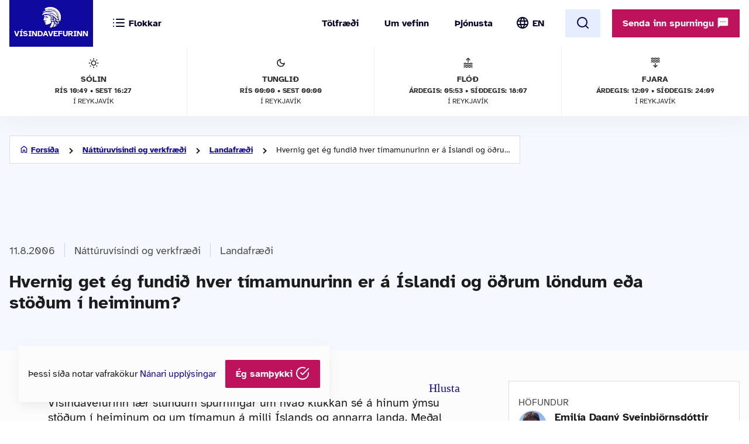

--- FILE ---
content_type: text/html; charset=UTF-8
request_url: https://www.visindavefur.is/svar.php?id=6120
body_size: 42035
content:

<!DOCTYPE html>
<!--[if lt IE 7]> <html class="no-js lt-ie9 lt-ie8 lt-ie7" lang="is" xmlns="http://www.w3.org/1999/xhtml" xmlns:og="http://ogp.me/ns#" xmlns:fb="https://www.facebook.com/2008/fbml" xml:lang="is" lang="is">
<![endif]-->
<!--[if IE 7]> <html class="no-js lt-ie9 lt-ie8" lang="is" xmlns="http://www.w3.org/1999/xhtml" xmlns:og="http://ogp.me/ns#" xmlns:fb="https://www.facebook.com/2008/fbml" xml:lang="is" lang="is">
<![endif]-->
<!--[if IE 8]> <html class="no-js lt-ie9" lang="is" xmlns="http://www.w3.org/1999/xhtml" xmlns:og="http://ogp.me/ns#" xmlns:fb="https://www.facebook.com/2008/fbml" xml:lang="is" lang="is"> <![endif]-->
<!--[if gt IE 8]><!-->
<html class="no-js lang-is" xmlns="http://www.w3.org/1999/xhtml" xmlns:og="http://ogp.me/ns#" xmlns:fb="https://www.facebook.com/2008/fbml" xml:lang="is" lang="is">
<!--<![endif]-->
	<head>
		<title>Vísindavefurinn: Hvernig get ég fundið hver tímamunurinn er á Íslandi og öðrum löndum eða stöðum í heiminum?</title>
		
		<meta charset="utf-8">
		<meta name="viewport" content="width=device-width,initial-scale=1.0,user-scalable=yes,minimum-scalable=1.0" />

		<meta name="google-site-verification" content="UeM_PYJ3NMU1SICgJbjpZdSnqgd7GyGP5YNeM7CYey0" />
		<meta name="google-site-verification" content="W8zhu2vlmP8cDcSp9nCc3F-GKMvtWGBQqOb4cZ-DFhU" />

		                                          									<meta property="og:image" content="https://www.visindavefur.is/myndir/visindavefur_logo_stort_200514.jpg"/>
					<meta property="og:image" content="https://www.visindavefur.is/myndir/timabelti_evropa_210219.JPG"/>
					<meta property="og:image" content="https://www.visindavefur.is/myndir/timabelti_evropa_210219.JPG"/>
				                        				 
                <meta property="fb:admins" content="723301661"/>
		                        				 
                <meta property="og:type" content="article"/>
		                        				 
                <meta property="og:url" content="http://www.visindavefur.is/svar.php?id=6120"/>
		                        				 
                <meta property="og:title" content="Hvernig get ég fundið hver tímamunurinn er á Íslandi og öðrum löndum eða stöðum í heiminum?"/>
		                        				 
                <meta property="og:description" content="Vísindavefurinn fær stundum spurningar um hvað klukkan sé á hinum ýmsu stöðum í heiminum og um tímamun á milli Íslands og annarra landa. Meðal þeirra spurninga sem okkur hafa borist eru:Hvað er klukkan í Danmörku þegar hún er 12 á hádegi á Íslandi?  Hver er tímamunurinn á milli Noregs og Íslands?  H..."/>
		                        				 
                <meta property="og:site_name" content="Vísindavefurinn"/>
		         

		<link rel="stylesheet" href="/design/vv_styles.css?748e8eaf222ddd121278b8de38c535185a1fe729">

		<link rel="alternate" type="application/rss+xml" title="RSS fyrir Vísindavefinn" href="/visindavefur.rss" />

		<link rel="search" type="application/opensearchdescription+xml" href="/libs/opensearch/vv_opensearch.xml?ad167904565014f9f5c11520774f4f8e9e6449e7" title="Leit á Vísindavefnum" />

		<!--[if (lt IE 9) & (!IEMobile)]>
			<script src="/libs/js/selectivizr-min.js?3945292ff776a4f8c611df09f49a051b56c0102f"></script>
		<![endif]-->
		<!--[if lt IE 9]>
			<script src="/libs/js/html5.js?f232b9610b4fd1c3c097616ecf3a1bb6d1d089a9"></script>
		<![endif]-->

		
<!-- Piwik -->
<script type="text/javascript">
  var _paq = _paq || [];
  _paq.push(['trackPageView']);
  _paq.push(['enableLinkTracking']);
  (function() {
    var u="//vefgreinir.hi.is/";
    _paq.push(['setTrackerUrl', u+'piwik.php']);
    _paq.push(['setSiteId', 122]);
    var d=document, g=d.createElement('script'), s=d.getElementsByTagName('script')[0];
    g.type='text/javascript'; g.async=true; g.defer=true; g.src=u+'piwik.js'; s.parentNode.insertBefore(g,s);
  })();
</script>
<noscript><p><img src="//vefgreinir.hi.is/piwik.php?idsite=122" style="border:0;" alt="" /></p></noscript>
<!-- End Piwik Code -->


	</head>
	<body class="b-article">
		
		<header class="header">

            <div class="header-container">

				<div class="header-logo"><a href="/"><img src="/design/i_vv/logo.svg?2024" alt="Vísindavefurinn"><span>Vísindavefurinn</span></a></div>

                <div class="header-mobile">

                    <nav class="mobile-nav" role="navigation">

                        <ul>
			    <li class="categories"><a href="/vegna_thess.php?id="><svg xmlns="http://www.w3.org/2000/svg" width="24" height="24" viewBox="0 0 24 24" fill="none" stroke="currentColor" stroke-width="2" stroke-linecap="round" stroke-linejoin="round" class="feather feather-list"><line x1="8" y1="6" x2="21" y2="6"></line><line x1="8" y1="12" x2="21" y2="12"></line><line x1="8" y1="18" x2="21" y2="18"></line><line x1="3" y1="6" x2="3.01" y2="6"></line><line x1="3" y1="12" x2="3.01" y2="12"></line><line x1="3" y1="18" x2="3.01" y2="18"></line></svg><svg xmlns="http://www.w3.org/2000/svg" width="24" height="24" viewBox="0 0 24 24" fill="none" stroke="currentColor" stroke-width="2" stroke-linecap="round" stroke-linejoin="round" class="feather feather-x"><line x1="18" y1="6" x2="6" y2="18"></line><line x1="6" y1="6" x2="18" y2="18"></line></svg> <span>Flokkar</span></a></li>
                            <li class="burger"><a href="/">
				<span>Valmynd</span> <svg xmlns="http://www.w3.org/2000/svg" width="24" height="24" viewBox="0 0 24 24" fill="none" stroke="currentColor" stroke-width="2" stroke-linecap="round" stroke-linejoin="round" class="feather feather-menu"><line x1="3" y1="12" x2="21" y2="12"></line><line x1="3" y1="6" x2="21" y2="6"></line><line x1="3" y1="18" x2="21" y2="18"></line></svg><svg xmlns="http://www.w3.org/2000/svg" width="24" height="24" viewBox="0 0 24 24" fill="none" stroke="currentColor" stroke-width="2" stroke-linecap="round" stroke-linejoin="round" class="feather feather-x"><line x1="18" y1="6" x2="6" y2="18"></line><line x1="6" y1="6" x2="18" y2="18"></line></svg></a></li>
                            <li class="lang">
                                <img src="/design/i_vv/lang.svg?2024" alt="English">
                                <a href="http://www.why.is/">EN</a>
                            </li>
                        </ul>

                     </nav>

                </div>

				<nav class="category-nav" role="navigation">
			<ul>

				<li class="cat-all">
					<a href="/vegna_thess.php?id=">
					<img src="/design/i_vv/icon-category.svg" alt="">
					<span>Allir flokkar</span>
					<img class="arrow-icon" src="/design/i_vv/arrow_right.svg">
					</a>
				</li>
							<li class="cat-teal">
					<a href="/vegna_thess.php?id=3">

					
																
											 <img src="/design/i_vv/icon-diversity.svg" alt="">
					
					<span style="color:#719500">
						Félagsvísindi
					</span>
					<img class="arrow-icon" src="/design/i_vv/arrow_right.svg">
					</a>
				</li>
							<li class="cat-teal">
					<a href="/vegna_thess.php?id=11">

					
																
											 <img src="/design/i_vv/icon-spa.svg" alt="">
					
					<span style="color:#0098AA">
						Heilbrigðisvísindi
					</span>
					<img class="arrow-icon" src="/design/i_vv/arrow_right.svg">
					</a>
				</li>
							<li class="cat-teal">
					<a href="/vegna_thess.php?id=2">

					
																
											 <img src="/design/i_vv/icon-neurology.svg" alt="">
					
					<span style="color:#c0a14b">
						Hugvísindi
					</span>
					<img class="arrow-icon" src="/design/i_vv/arrow_right.svg">
					</a>
				</li>
							<li class="cat-teal">
					<a href="/vegna_thess.php?id=152">

					
																
											 <img src="/design/i_vv/icon-school.svg" alt="">
					
					<span style="color:#AC1A2F">
						Menntavísindi
					</span>
					<img class="arrow-icon" src="/design/i_vv/arrow_right.svg">
					</a>
				</li>
							<li class="cat-teal">
					<a href="/vegna_thess.php?id=1">

					
																
											 <img src="/design/i_vv/icon-genetics.svg" alt="">
					
					<span style="color:#EB7125">
						Náttúruvísindi og verkfræði
					</span>
					<img class="arrow-icon" src="/design/i_vv/arrow_right.svg">
					</a>
				</li>
							<li class="cat-teal">
					<a href="/vegna_thess.php?id=43">

					
																
											 <img src="/design/i_vv/icon-neurology.svg" alt="">
					
					<span style="color:#00457C">
						Vísindavefur
					</span>
					<img class="arrow-icon" src="/design/i_vv/arrow_right.svg">
					</a>
				</li>
							<li class="cat-teal">
					<a href="/vegna_thess.php?id=202">

					
																
											 <img src="/design/i_vv/icon-account-balance.svg" alt="">
					
					<span style="color:#00457C">
						Þverfræðilegt efni
					</span>
					<img class="arrow-icon" src="/design/i_vv/arrow_right.svg">
					</a>
				</li>
						</ul>
		</nav>
 

                <div class="header-desktop">

                    <nav class="desktop-nav" role="navigation">

                        <ul>
                            <li><a href="/svar.php?id=73555">Tölfræði</a></li>
                            <li><a href="/svar.php?id=70789">Um vefinn</a></li>
                            <li><a href="/svar.php?id=70790">Þjónusta</a></li>
                            <li class="search">
				<form class="searchbar" action="/search/" method="GET">
				<input type="search" name="q" class="d-search" placeholder="Sláðu inn leitarorð og ýttu á „enter“" />

                                <svg xmlns="http://www.w3.org/2000/svg" width="24" height="24" viewBox="0 0 24 24" fill="none">
                                    <mask id="mask0_853_7542" style="mask-type:alpha" maskUnits="userSpaceOnUse" x="0" y="0" width="24" height="24">
                                    <rect width="24" height="24" fill="#D9D9D9"/>
                                    </mask>
                                    <g mask="url(#mask0_853_7542)">
                                    <path d="M19.6 21L13.3 14.7C12.8 15.1 12.225 15.4167 11.575 15.65C10.925 15.8833 10.2333 16 9.5 16C7.68333 16 6.146 15.371 4.888 14.113C3.62933 12.8543 3 11.3167 3 9.5C3 7.68333 3.62933 6.14567 4.888 4.887C6.146 3.629 7.68333 3 9.5 3C11.3167 3 12.8543 3.629 14.113 4.887C15.371 6.14567 16 7.68333 16 9.5C16 10.2333 15.8833 10.925 15.65 11.575C15.4167 12.225 15.1 12.8 14.7 13.3L21 19.6L19.6 21ZM9.5 14C10.75 14 11.8127 13.5627 12.688 12.688C13.5627 11.8127 14 10.75 14 9.5C14 8.25 13.5627 7.18733 12.688 6.312C11.8127 5.43733 10.75 5 9.5 5C8.25 5 7.18733 5.43733 6.312 6.312C5.43733 7.18733 5 8.25 5 9.5C5 10.75 5.43733 11.8127 6.312 12.688C7.18733 13.5627 8.25 14 9.5 14Z" fill="#4E4E4E"/>
                                    </g>
                                </svg>
				</form>
			     </li>
				<li class="lang"><img src="/design/i_vv/lang.svg?2024" alt="English"><a href="http://www.why.is/">EN</a></li>

                        </ul>

                        <a href="/search/" class="search-button btn btn-light"><svg xmlns="http://www.w3.org/2000/svg" width="24" height="24" viewBox="0 0 24 24" fill="none" stroke="currentColor" stroke-width="2" stroke-linecap="round" stroke-linejoin="round" class="feather feather-search"><circle cx="11" cy="11" r="8"></circle><line x1="21" y1="21" x2="16.65" y2="16.65"></line></svg></a>
                        
                        <div class="header-question">
				  <a href="/hvers_vegna.php?id=" onclick="javascript:$('a.send-question').click(); return false;" class="btn send">Senda inn spurningu <img src="/design/i_vv/message.svg" alt="message icon"></a> 
					
			   </div>

			</nav>
				
					<div class="header-data">
												<div class="data-item">
	
							<img src="/design/i_vv/icon-sun.svg" alt="Sólin">
	
							Sólin
							<strong>Rís 10:49 • sest 16:27</strong>
							<span>í Reykjavík</span>
	
						</div>
						
						<div class="data-item">
	
							<img src="/design/i_vv/icon-moon.svg" alt="Tunglið">
	
							Tunglið
							<strong>Rís 00:00 • Sest 00:00</strong>
							<span>í Reykjavík</span>
	
						</div>
						
						<div class="data-item">
	
							<img src="/design/i_vv/icon-flood.svg" alt="Flóð">
	
							Flóð
							<strong>Árdegis: 05:53 • Síðdegis: 18:07</strong>
							<span>í Reykjavík</span>
	
						</div>
						
						<div class="data-item">
	
							<img src="/design/i_vv/icon-tide.svg" alt="Fjaran">
	
							Fjara
							<strong>Árdegis: 12:09 • Síðdegis: 24:09</strong>
							<span>í Reykjavík</span>
	
						</div>
											</div>


                </div>

    
            </div>
		
					<div class="header-data">
												<div class="data-item">
	
							<img src="/design/i_vv/icon-sun.svg" alt="Sólin">
	
							Sólin
							<strong>Rís 10:49 • sest 16:27</strong>
							<span>í Reykjavík</span>
	
						</div>
						
						<div class="data-item">
	
							<img src="/design/i_vv/icon-moon.svg" alt="Tunglið">
	
							Tunglið
							<strong>Rís 00:00 • Sest 00:00</strong>
							<span>í Reykjavík</span>
	
						</div>
						
						<div class="data-item">
	
							<img src="/design/i_vv/icon-flood.svg" alt="Flóð">
	
							Flóð
							<strong>Árdegis: 05:53 • Síðdegis: 18:07</strong>
							<span>í Reykjavík</span>
	
						</div>
						
						<div class="data-item">
	
							<img src="/design/i_vv/icon-tide.svg" alt="Fjaran">
	
							Fjara
							<strong>Árdegis: 12:09 • Síðdegis: 24:09</strong>
							<span>í Reykjavík</span>
	
						</div>
											</div>



		</header>



					
<div class="poppin md-send">

<a class="instructions" href="#">Leiðbeiningar<svg xmlns="http://www.w3.org/2000/svg" width="24" height="24" viewBox="0 0 24 24" fill="none" stroke="currentColor" stroke-width="2" stroke-linecap="round" stroke-linejoin="round" class="feather feather-help-circle"><circle cx="12" cy="12" r="10"></circle><path d="M9.09 9a3 3 0 0 1 5.83 1c0 2-3 3-3 3"></path><line x1="12" y1="17" x2="12.01" y2="17"></line></svg></a><a class="instructions-close" href="#">Til baka <svg xmlns="http://www.w3.org/2000/svg" width="24" height="24" viewBox="0 0 24 24" fill="none" stroke="currentColor" stroke-width="2" stroke-linecap="round" stroke-linejoin="round" class="feather feather-arrow-left"><line x1="19" y1="12" x2="5" y2="12"></line><polyline points="12 19 5 12 12 5"></polyline></svg></a>

	<h2>Sendu inn spurningu </h2>
	
	<div class="instructions-more">

		<p class="first">Hér getur þú sent okkur nýjar spurningar um vísindaleg efni.</p>
		<p>Hafðu spurninguna stutta og hnitmiðaða og sendu aðeins eina í einu. Einlægar og vandaðar spurningar
		um mikilvæg efni eru líklegastar til að kalla fram vönduð og greið svör. Ekki er víst að tími vinnist til að
		svara öllum spurningum.</p>
		<p>Persónulegar upplýsingar um spyrjendur eru eingöngu notaðar í starfsemi vefsins, til dæmis til að
		svör verði við hæfi spyrjenda. Spurningum er ekki sinnt ef spyrjandi villir á sér heimildir eða segir ekki
		nægileg deili á sér.</p>
		<p>Spurningum sem eru ekki á verksviði vefsins er eytt.</p>
		<p>Að öðru leyti er hægt að spyrja Vísindavefinn um allt milli himins og jarðar!</p>
		<div class="content-left-sep"></div>

	</div>

	<form action="/hvers_vegna.php?id=" method="POST" name="question_send">

		<div class="md-fields">

			<input type="hidden" name="step" value="4">

			<div class="md-input">
				<label for="s-fname">Nafn</label>
				<input type="text" name="f_name" class="send-input" id="s-fname" required="required" value="">
				<input type="hidden" name="l_name" class="send-input" id="s-sname" value="">
			</div>

			<div class="md-input">
				<label for="s-email">Netfang</label>
				<input type="email" name="email" class="send-input" id="s-email" required="required" value="">
			</div>

			<div class="md-input">
				<label for="s-byear">Fæðingarár</label>
				<input type="number" name="birthyear" class="send-input" id="s-byear" maxlength="4" required="required" value="">
			</div>

			<div class="md-input">
	<label for="s-math">Ruslpóstvörn</label>

	<input type="hidden" name="vv_math_problem_hash_id" class="vv_math_problem_hash_id" id="vv_math_problem_hash_id" value="">
	<input type="text" name="vv_math_problem_answer" id="vv_math_problem_answer" class="send-input" valuesize="2" maxlength="2" required="required" style="width: 30%;">
	<span class="s-math-container">
			=
		<span class="math_problem_num1_txt"></span>
		<img class="math_problem_math_icon" src="" />
		<span class="math_problem_num2_txt"></span>
	</span>
</div>


			
			<div class="md-input">
				<label for="s-question">Spurning</label>
				<textarea type="text" name="question" class="send-input i-question" id="s-question" rows="6" required="required"></textarea>
			</div>


		</div>

		<div class="md-actions">
			<button type="button" value="" class="btn btn-white"><i data-feather="x"></i> Hætta við</button>
			<button type="submit" value="Senda" class="btn send-button"><i data-feather="check"></i> Senda</button>
			
		</div>

	</form>

</div>




	


		
		<section class="layout">
			<div class="main-content">
									<div class="backdrop-blue">
						<!-- answer begins -->
						<div class="article-header layout-item">
							<div class="breadcrumbs-button">
	<img class="br-arrow" src="/design/i_vv/icon-arrow-left.svg">
	<img class="br-home" src="/design/i_vv/icon-home.svg">
						<a  class="br-back"  href="/">Forsíða</a>
				
					<a  href="/vegna_thess.php?id=1">Náttúruvísindi og verkfræði</a>
				
					<a  href="/vegna_thess.php?id=61">Landafræði</a>
				
					<span>Hvernig get ég fundið hver tímamunurinn er á Íslandi og öðrum löndum eða stöðum í heiminum?</span>
				
	</div>

							<div class="headline-elements">
									<div class="breadcrumbs">
		<div class="b-left">
			<p class="top">Flokkun:</p>
		</div>

				
		<div class="b-right">
								<span class="b-date">11.8.2006</span>
						
			
			<div class="b-cat">

				<a href="/vegna_thess.php?id=1">Náttúruvísindi og verkfræði</a>
														<a href="/vegna_thess.php?id=61">Landafræði</a> 
				
			</div>

		

				</div>
	</div>





																<h1>Hvernig get ég fundið hver tímamunurinn er á Íslandi og öðrum löndum eða stöðum í heiminum?</h1>

								<p class="authors">
									

Emilía Dagný Sveinbjörnsdóttir
								</p>
															</div>

							<!-- ads begin -->



<!-- ads end -->

						</div>
					</div>

				
					
					<div class="article-wrapper layout-item">

						<section class="content-left">

							<article class="default-article">
	
								<section class="article-text" id="vv-article-text-area">

					
														<div id="readspeaker_button1" class="rs_skip rsbtn rs_preserve" style="text-align: right; display:block;">
										<a rel="nofollow" class="rsbtn_play" accesskey="L" title="Hlustaðu á þessa síðu lesna af ReadSpeaker webReader" href="//app-eu.readspeaker.com/cgi-bin/rsent?customerid=10303&lang=is_is&voice=is_dora&readid=vv-article-text-area&url=https%3A%2F%2Fwww.visindavefur.is%2Fsvar.php%3Fid%3D6120">
											<span class="rsbtn_left rsimg rspart"><span class="rsbtn_text"><span>Hlusta</span></span></span>
											<span class="rsbtn_right rsimg rsplay rspart"></span>
										</a>
									</div>



									Vísindavefurinn fær stundum spurningar um hvað klukkan sé á hinum ýmsu stöðum í heiminum og um tímamun á milli Íslands og annarra landa. Meðal þeirra spurninga sem okkur hafa borist eru:<ul><li>Hvað er klukkan í Danmörku þegar hún er 12 á hádegi á Íslandi?</il>
<li>Hver er tímamunurinn á milli Noregs og Íslands?</li>
<li>Hvaða tímamunur er á Tékklandi og Íslandi?</li>
<li>Hvað er tímamunurinn á Íslandi og Kanaríeyjum?</li>
<li>Hvað er klukkan núna í Afríku?</li>
<li>Hvaða tímasvæði er CEST?</li>
</ul><p class="br"></p>
Aðrir spyrjendur eru: Valgerður Hannesdóttir, Hallbera Gunnarsdóttir, Hafsteinn Eyjólfsson, Ásdís Halldóra og Unnar Freyr Erlendsson.<p class="br"></p>
<hr><p class="br"></p>
Með hjálp internetsins er mjög auðvelt og fljótlegt að sjá hvað klukkan er á hinum ýmsu stöðum í heiminum með því einfaldlega að slá beint inn í vafrann „time X“ þar sem X stendur fyrir heitið á þeim stað sem um ræðir. Þá birtist listi yfir hinar ýmsu síður gefa upplýsingar um tíma. Einnig er hægt að fara beint inn á slíkar síður, til dæmis <a href="http://timeanddate.com/" target="_blank">Time and date.com</a>, <a href="http://www.worldtimeserver.com/time_converter.aspx" target="_blank">WorldTimeServer.com</a> og  <a href="http://www.timezoneconverter.com/" target="_blank">Time Zone Converter</a>. <p class="br"></p>
<p class="br"></p>
Ef síðastnefndi vefurinn er tekinn sem dæmi þá má þar meðal annars sjá hvað klukkan er í ýmsum löndum nákvæmlega á þessari stundu, hvað klukkan er á einum stað þegar hún er eitthvað ákveðið á öðrum stað (finna tímamismuninn) og hvert frávikið er frá alþjóðlegum staðaltíma. Þar er einnig að finna útskýringar á skammstöfunum sem gjarnan eru notaðar þegar tími er gefinn upp.<p class="br"></p>
<p class="br"></p>
Á þessari ágætu síðu er til dæmis hægt að sjá að í ágúst (þegar þetta er skrifað) er klukkan 14 eða tvö eftir hádegi í Danmörku þegar hún er 12 á hádegi á Íslandi. Hins vegar er tímamunurinn á milli Íslands og Danmerkur aðeins 1 klukkustund yfir veturinn þar sem Danir, líkt og svo margar aðrar þjóðir, eru með sérstakan sumartíma.  Því er klukkan hjá þeim aðeins 13 eða eitt eftir hádegi yfir veturinn þegar hún er 12 á hádegi hjá okkur. <p class="br"></p>
<p class="br"></p>
Noregur og Tékkland eru bæði í sama tímabelti og Danmörk og tímamunurinn á milli þessara landa og Íslands því sá sami, ein klukkustund yfir veturinn en tvær yfir sumarið. <p class="br"></p>
<p class="br"></p>
<div class="article-img img_text_center img_text_noborder"><div class="img-plus"></div><a href="/../myndir/timabelti_evropa_stor_210219.jpg" class="fancybox img_large" rel="group"><img src="/../myndir/timabelti_evropa_210219.JPG" align="top" border="0" alt="Tímabeltum Evrópu skipt upp með litum. Ljósari svæði þýða að sami tími er allt árið um kring, dekkri svæði notast við sumartíma." title="Tímabeltum Evrópu skipt upp með litum. Ljósari svæði þýða að sami tími er allt árið um kring, dekkri svæði notast við sumartíma." class="a-img"></a><div class="img-caption center"><p>Tímabeltum Evrópu skipt upp með litum. Ljósari svæði þýða að sami tími er allt árið um kring, dekkri svæði notast við sumartíma.</p></div></div><p class="br"></p>
<p class="br"></p>
Þeir sem skoða upplýsingar um þessi lönd hafa sjálfsagt rekið augun í að undir ’Time Zone‘ kemur skammstöfunin <em>UTC</em> +2 hours og síðan <em>CEST</em>. Fyrri skammstöfunin stendur fyrir <em>Universal Time Coordinated</em> (oft er líka talað um <em>Coordinated Universal Time</em> en skammstöfunin er sú sama) eða <em>alþjóðlegan staðaltíma</em>. Þess má geta að alþjóðlegur staðaltími er hinn sami og <em>Greenwich-tími</em> sem skammstafaður er <em>GMT</em>. CEST stendur hins vegar fyrir <em>Central European Summer Time</em> eða sumartíma í Mið-Evrópu. ’UTC +2 hours‘ gefur því til kynna að sumartími í Mið-Evrópu (CEST) er tveimur tímum á undan alþjóðlegum staðaltíma. <p class="br"></p>
<p class="br"></p>
Hér var líka spurt um tímamuninn á milli Íslands og Kanaríeyja. Yfir vetrartímann gildir alþjóðlegur staðaltími á Kanaríeyjum rétt eins og á Íslandi og klukkan því það sama á báðum stöðum. Á vorin er hins vegar skipt yfir í sumartíma á Kanaríeyjum og er klukkan þar þá einni klukkustund á undan okkar.<p class="br"></p>
<p class="br"></p>
Einnig var spurt um hvað klukkan sé í Afríku núna. Í stuttu máli er hún allt frá klukkustund á eftir okkar tíma (á Grænhöfðaeyjum) til fjögurra klukkustunda á undan okkur (Máritíus, Réunion og Seychelles-eyjar). Með því að smella <a href="http://www.travel.com.hk/region/timezone.htm" target="_blank">hér</a> má skoða eitt af mörgum kortum á netinu sem sýna tímabeltin fyrir allan heiminn, lönd Afríku þar með talin. Þar er auðvelt að sjá hvað þarf að bæta mörgum klukkutímum við alþjóðlega staðaltímann til að fá tímann í hverju landi. Um leið getum við séð hver tímamunurinn er á Íslandi og öðrum löndum. Rétt er þó að geta þess að kortið tekur ekki tillit til þeirra landa sem breyta yfir í sumartíma á vorin. Það kemur þó ekki að sök þegar Afríka á í hlut þar sem flest ríki álfunnar hafa sama tímakerfi allt árið. <p class="br"></p>
<p class="br"></p>
Nánar er fjallað um tímabelti í svari sama höfundar við spurningunni: <a href="svar.asp?id=2556" target="_self">Hvernig er bauganet jarðar uppbyggt og hver eru hnit Íslands á hnettinum?</a> Einnig má benda á önnur svör á Vísindavefnum um svipað efni:<ul><li><a href="svar.asp?id=4651" target="_self">Hvað er klukkan í Kína þegar hún er 12 á hádegi hér?</a> eftir Emilíu Dagnýju Sveinbjörnsdóttur</li>
<li><a href="svar.asp?id=3537" target="_self">Af hverju græddi Fíleas Fogg einn dag þegar hann fór umhverfis jörðina á 80 dögum?</a> eftir Þorstein Vilhjálmsson</li>
<li><a href="svar.asp?id=1923" target="_self">Ef flugvél leggur af stað til Ameríku kl. 17:30 og lendir kl.17:30 er þá klukkan alls staðar 17:30 þar sem flugvélin flýgur yfir?</a> eftir Þorstein Vilhjálmsson</li></ul><p class="br"></p>
<strong>Kort:</strong><ul>
  <li><a href="https://en.wikipedia.org/wiki/Central_European_Time#/media/File:Time_zones_of_Europe.svg" target="_blank">Wikipedia. Central European Time</a>. Birt undir <a href="https://creativecommons.org/licenses/sa/1.0/" target="_blank">CC SA 1.0</a>-leyfi Creative Commons. (Sótt 21.2.2019).</li>
</ul>

						
								</section>

							</article>
	
							</section>
						
										<section class="content-right">

						<div id="content-right-wrapper">

							<div class="authors">

								<h4>Höfundur</h4>

								

<div class="author"><div class="au-img"><img src="/myndir/thumbs/dagny_sveinbjornsdottir_hofundur_130114_thumb_70w.jpg" alt="Emilía Dagný Sveinbjörnsdóttir" /></div><div class="au-name"><p><a href="/author.php?id=642">Emilía Dagný Sveinbjörnsdóttir</a></p></div><div class="au-pos"><p>landfræðingur og starfsmaður Vísindavefsins</p></div></div>
							</div>

										
							<div class="publish-date">
								<h4>Útgáfudagur</h4>
								<p>11.8.2006</p>
							</div>

														<div class="publish-date">
								<h4>Síðast uppfært</h4>
								<p>21.2.2019</p>
							</div>
							
							<div class="publisher">
								<h4>Spyrjandi</h4>
								<p>Bára Sif</p>
							</div>
							<div class="tags">

								<h4>Efnisorð</h4>
								<ul>
																			<li><a href="/search/?q=landafr%C3%A6%C3%B0i">landafræði</a></li>
																			<li><a href="/search/?q=t%C3%ADmamunur">tímamunur</a></li>
																			<li><a href="/search/?q=t%C3%ADmabelti">tímabelti</a></li>
																			<li><a href="/search/?q=t%C3%ADmi">tími</a></li>
																			<li><a href="/search/?q=klukka">klukka</a></li>
																	</ul>
							</div>

							
							<div class="footnote">
								<h4>Tilvísun</h4>

								<p id="citation_chicago" class="citation_displayed">

								

Emilía Dagný Sveinbjörnsdóttir. &#8222;Hvernig get ég fundið hver tímamunurinn er á Íslandi og öðrum löndum eða stöðum í heiminum?&#8220; <i>Vísindavefurinn</i>, 11. ágúst 2006, sótt 17. janúar 2026, https://visindavefur.is/svar.php?id=6120.
								</p>
	
								<p id="citation_apa" class="citation_hidden">
								

Emilía Dagný Sveinbjörnsdóttir.  (2006, 11. ágúst). <i>Hvernig get ég fundið hver tímamunurinn er á Íslandi og öðrum löndum eða stöðum í heiminum?</i> Vísindavefurinn. https://visindavefur.is/svar.php?id=6120
								</p>
	
								<p id="citation_mla" class="citation_hidden">
								

Emilía Dagný Sveinbjörnsdóttir. &#8222;Hvernig get ég fundið hver tímamunurinn er á Íslandi og öðrum löndum eða stöðum í heiminum?&#8220; <i>Vísindavefurinn</i>. 11. ágú. 2006. Vefsíða. 17. jan. 2026. &lt;https://visindavefur.is/svar.php?id=6120&gt;.
								</p>

								<p class="box-blue citation-buttons-wrapper">
									<a href="#citation_chicago" class="citation-button">Chicago</a> <span class="citation-separator">|</span>
									<a href="#citation_apa" class="citation-button">APA</a> <span class="citation-separator">|</span>
									<a href="#citation_mla" class="citation-button">MLA</a>
								</p>

							</div>
								
							<div class="social-share">

								<h4>Deila</h4>

								<div class="share-buttons">

									<a href="/send.php?id=6587" class="share email" title="Senda"><img src="/design/i_vv/icon-email-big.svg?2024e" width="32" height="32" color="#10099f"></a>
																		<a href="https://www.facebook.com/sharer.php?u=https%3A%2F%2Fwww.visindavefur.is%2Fsvar.php%3Fid%3D6120" class="share" target="_new"><img src="/design/i_vv/icon-facebook.svg"></a>
																		<a href="https://www.linkedin.com/shareArticle?mini=true&url=https%3A%2F%2Fwww.visindavefur.is%2Fsvar.php%3Fid%3D6120&title=Hvernig%20get%20%C3%A9g%20fundi%C3%B0%20hver%20t%C3%ADmamunurinn%20er%20%C3%A1%20%C3%8Dslandi%20og%20%C3%B6%C3%B0rum%20l%C3%B6ndum%20e%C3%B0a%20st%C3%B6%C3%B0um%20%C3%AD%20heiminum%3F" class="share" target="_new"><img src="/design/i_vv/icon-linkedin.svg" width="32" height="32"></a>
									<a href="https://x.com/intent/tweet?text=https%3A%2F%2Fwww.visindavefur.is%2Fsvar.php%3Fid%3D6120" class="share" target="_new"><img src="/design/i_vv/icon-x.svg" width="32" height="32"></a>
								</div>
							</div>
						</div>

					</section>
				
								</div>
				
			<section class="content-below backdrop-blue">
				<div class="recent-answers layout-item">
					


				</div>
			</section>





			</div>
		</section>

		

		<footer>
			<section>
	<div class="footer-container">
	<div class="footer-left-right">
		<div class="footer-left">
			<a href="/"><div class="logo-bottom"></div></a>
		</div>
		<div class="footer-center contact-info">
            <!-- address box begins -->
                        
                <ul class="contact-list">
			<!-- address box begins -->
<li><img src="/design/i_vv/icon-location.svg" alt="">Dunhaga 5, 107 Reykjavík</li>
<li><img src="/design/i_vv/icon-telephone.svg" alt=""><a href="tel:+3545254765">525-4765</a></li>
<li class="f-email"><img src="/design/i_vv/icon-email.svg" alt=""><a href="mailto:visindavefur@hi.is">Tölvupóstur <span class="extra">til ritstjórnar</span></a></li>
<!-- address box ends -->


                </ul>  

            <!-- address box ends -->
		</div>

		<div class="footer-right">
			<a href="#" class="arrow-btn scroll-up">Skruna upp<svg xmlns="http://www.w3.org/2000/svg" width="24" height="24" viewBox="0 0 24 24" fill="none"><mask id="mask0_798_1658" style="mask-type:alpha" maskUnits="userSpaceOnUse" x="0" y="0" width="24" height="24"><rect width="24" height="24" fill="#D9D9D9"/></mask><g mask="url(#mask0_798_1658)"><path d="M11 20V7.825L5.4 13.425L4 12L12 4L20 12L18.6 13.425L13 7.825V20H11Z" fill="#10099F"/></g></svg></a>
		</div>
	</div>
	</div>
</section>

</footer>


<div class="poppin poppin--alert --hide" id="cookie-policy-disclaimer">
	<p>Þessi síða notar vafrakökur <a href="/svar.php?id=76210">Nánari upplýsingar</a></p>
	<a href="#" class="btn" onclick="javascript:vv_public_cookie_policy_ok();">Ég samþykki <i data-feather="check-circle"></i></a>
</div>



<!--<script src="/libs/js/fb-js-sdk2.js" async="" crossorigin="anonymous"></script>-->
<!--<script id="facebook-jssdk" src="/libs/js/fb-js-sdk.js">-->

<script type="text/javascript" src="/libs/js/jquery-2.2.4.min.js?c6ab43d6596db5a7d10faf2338aea3f6cb734ac7"></script>
<script type="text/javascript" src="/libs/js/jquery.cookie.js?8c4cbb4a39b126679aeb4dcd82817c380b8a2041"></script>
<script type="text/javascript" src="/libs/js/jquery.waypoints.js?d4073724d7a9642ad4081c2d83e247f94261cc56"></script>
<script type="text/javascript" src="/libs/js/feather.js?f95a28afade14d2a05d9dbcb9d05bc5315a71ed4"></script>
<script type="text/javascript" src="/libs/js/mainweb-is.js?266919373c4ea4d8510d35411c8281aa49dbb167"></script>



<script src="//cdn1.readspeaker.com/script/10303/webReader/webReader.js?pids=wr" type="text/javascript"></script>



					

<div
	class="poppin md-email"
	>
        <h2>Senda grein til vinar</h2>

	<form action="/send.php" method="POST" name="question_send">
	<input type="hidden" name="dosend" value="true">

	<input type="hidden" name="id" value="6120">

	
		<div class="md-fields">
            <div class="md-input">
              <label for="fnafn">Nafn þitt</label>
              <input id="fnafn" name="send_sender_name" value="" type="text" required="required" />
            </div>
            
            <div class="md-input">
              <label for="e-email">Netfang þitt</label>
              <input id="e-mail" name="send_sender_email" value="" type="email" required="required" />
            </div>

	    <div class="md-input">
	      <label for="e-email2">Netfang móttakanda</label>
	      <input id="e-email2" name="send_recv_email" value="" type="email" required="required" />
	    </div>

	<div class="md-input">
	<label for="s-math">Ruslpóstvörn</label>

	<input type="hidden" name="vv_math_problem_hash_id" class="vv_math_problem_hash_id" id="vv_math_problem_hash_id" value="">
	<input type="text" name="vv_math_problem_answer" id="vv_math_problem_answer" class="send-input" valuesize="2" maxlength="2" required="required" style="width: 30%;">
	<span class="s-math-container">
			=
		<span class="math_problem_num1_txt"></span>
		<img class="math_problem_math_icon" src="" />
		<span class="math_problem_num2_txt"></span>
	</span>
</div>

        
	  
           <div class="md-input">
                <label for="e-message">Svar</label>
		<p>Hvernig get ég fundið hver tímamunurinn er á Íslandi og öðrum löndum eða stöðum í heiminum?<br />
		Vísindavefurinn fær stundum spurningar um hvað klukkan sé á hinum ýmsu stöðum í heiminum og um tímamun á milli Íslands og annarra landa. Meðal þeirra spurninga sem okkur hafa borist eru:<ul><li>Hvað er klukkan í Danmörku þegar hún er 12 á hádegi á Íslandi?</il>
<li>Hver er tímamunurinn á milli Noregs og Íslands?</li>
<li>Hvaða tímamunur er á Tékklandi og Íslandi?</li>
<li>Hvað er tímamunurinn á Íslandi og Kanaríeyjum?</li>
<li>Hvað er klukkan núna í Afríku?</li>
<li>Hvaða tímasvæði er CEST?</li>
</ul><p class="br"></p>
Aðrir spyrjendur eru: Valgerður Hannesdóttir, Hallbera Gunnarsdóttir, Hafsteinn Eyjólfsson, Ásdís Halldóra og Unnar Freyr Erlendsson.<p class="br"></p>
<hr><p class="br"></p>
Með hjálp internetsins er mjög auðvelt og fljótlegt að sjá hvað klukkan er á hinum ýmsu stöðum í heiminum með því einfaldlega að slá beint inn í vafrann „time X“ þar sem X stendur fyrir heitið á þeim stað sem um ræðir. Þá birtist listi yfir hinar ýmsu síður gefa upplýsingar um tíma. Einnig er hægt að fara beint inn á slíkar síður, til dæmis <a href="http://timeanddate.com/" target="_blank">Time and date.com</a>, <a href="http://www.worldtimeserver.com/time_converter.aspx" target="_blank">WorldTimeServer.com</a> og  <a href="http://www.timezoneconverter.com/" target="_blank">Time Zone Converter</a>. <p class="br"></p>
<p class="br"></p>
Ef síðastnefndi vefurinn er tekinn sem dæmi þá má þar meðal annars sjá hvað klukkan er í ýmsum löndum nákvæmlega á þessari stundu, hvað klukkan er á einum stað þegar hún er eitthvað ákveðið á öðrum stað (finna tímamismuninn) og hvert frávikið er frá alþjóðlegum staðaltíma. Þar er einnig að finna útskýringar á skammstöfunum sem gjarnan eru notaðar þegar tími er gefinn upp.<p class="br"></p>
<p class="br"></p>
Á þessari ágætu síðu er til dæmis hægt að sjá að í ágúst (þegar þetta er skrifað) er klukkan 14 eða tvö eftir hádegi í Danmörku þegar hún er 12 á hádegi á Íslandi. Hins vegar er tímamunurinn á milli Íslands og Danmerkur aðeins 1 klukkustund yfir veturinn þar sem Danir, líkt og svo margar aðrar þjóðir, eru með sérstakan sumartíma.  Því er klukkan hjá þeim aðeins 13 eða eitt eftir hádegi yfir veturinn þegar hún er 12 á hádegi hjá okkur. <p class="br"></p>
<p class="br"></p>
Noregur og Tékkland eru bæði í sama tímabelti og Danmörk og tímamunurinn á milli þessara landa og Íslands því sá sami, ein klukkustund yfir veturinn en tvær yfir sumarið. <p class="br"></p>
<p class="br"></p>
<div class="article-img img_text_center img_text_noborder"><div class="img-plus"></div><a href="/../myndir/timabelti_evropa_stor_210219.jpg" class="fancybox img_large" rel="group"><img src="/../myndir/timabelti_evropa_210219.JPG" align="top" border="0" alt="Tímabeltum Evrópu skipt upp með litum. Ljósari svæði þýða að sami tími er allt árið um kring, dekkri svæði notast við sumartíma." title="Tímabeltum Evrópu skipt upp með litum. Ljósari svæði þýða að sami tími er allt árið um kring, dekkri svæði notast við sumartíma." class="a-img"></a><div class="img-caption center"><p>Tímabeltum Evrópu skipt upp með litum. Ljósari svæði þýða að sami tími er allt árið um kring, dekkri svæði notast við sumartíma.</p></div></div><p class="br"></p>
<p class="br"></p>
Þeir sem skoða upplýsingar um þessi lönd hafa sjálfsagt rekið augun í að undir ’Time Zone‘ kemur skammstöfunin <em>UTC</em> +2 hours og síðan <em>CEST</em>. Fyrri skammstöfunin stendur fyrir <em>Universal Time Coordinated</em> (oft er líka talað um <em>Coordinated Universal Time</em> en skammstöfunin er sú sama) eða <em>alþjóðlegan staðaltíma</em>. Þess má geta að alþjóðlegur staðaltími er hinn sami og <em>Greenwich-tími</em> sem skammstafaður er <em>GMT</em>. CEST stendur hins vegar fyrir <em>Central European Summer Time</em> eða sumartíma í Mið-Evrópu. ’UTC +2 hours‘ gefur því til kynna að sumartími í Mið-Evrópu (CEST) er tveimur tímum á undan alþjóðlegum staðaltíma. <p class="br"></p>
<p class="br"></p>
Hér var líka spurt um tímamuninn á milli Íslands og Kanaríeyja. Yfir vetrartímann gildir alþjóðlegur staðaltími á Kanaríeyjum rétt eins og á Íslandi og klukkan því það sama á báðum stöðum. Á vorin er hins vegar skipt yfir í sumartíma á Kanaríeyjum og er klukkan þar þá einni klukkustund á undan okkar.<p class="br"></p>
<p class="br"></p>
Einnig var spurt um hvað klukkan sé í Afríku núna. Í stuttu máli er hún allt frá klukkustund á eftir okkar tíma (á Grænhöfðaeyjum) til fjögurra klukkustunda á undan okkur (Máritíus, Réunion og Seychelles-eyjar). Með því að smella <a href="http://www.travel.com.hk/region/timezone.htm" target="_blank">hér</a> má skoða eitt af mörgum kortum á netinu sem sýna tímabeltin fyrir allan heiminn, lönd Afríku þar með talin. Þar er auðvelt að sjá hvað þarf að bæta mörgum klukkutímum við alþjóðlega staðaltímann til að fá tímann í hverju landi. Um leið getum við séð hver tímamunurinn er á Íslandi og öðrum löndum. Rétt er þó að geta þess að kortið tekur ekki tillit til þeirra landa sem breyta yfir í sumartíma á vorin. Það kemur þó ekki að sök þegar Afríka á í hlut þar sem flest ríki álfunnar hafa sama tímakerfi allt árið. <p class="br"></p>
<p class="br"></p>
Nánar er fjallað um tímabelti í svari sama höfundar við spurningunni: <a href="svar.asp?id=2556" target="_self">Hvernig er bauganet jarðar uppbyggt og hver eru hnit Íslands á hnettinum?</a> Einnig má benda á önnur svör á Vísindavefnum um svipað efni:<ul><li><a href="svar.asp?id=4651" target="_self">Hvað er klukkan í Kína þegar hún er 12 á hádegi hér?</a> eftir Emilíu Dagnýju Sveinbjörnsdóttur</li>
<li><a href="svar.asp?id=3537" target="_self">Af hverju græddi Fíleas Fogg einn dag þegar hann fór umhverfis jörðina á 80 dögum?</a> eftir Þorstein Vilhjálmsson</li>
<li><a href="svar.asp?id=1923" target="_self">Ef flugvél leggur af stað til Ameríku kl. 17:30 og lendir kl.17:30 er þá klukkan alls staðar 17:30 þar sem flugvélin flýgur yfir?</a> eftir Þorstein Vilhjálmsson</li></ul><p class="br"></p>
<strong>Kort:</strong><ul>
  <li><a href="https://en.wikipedia.org/wiki/Central_European_Time#/media/File:Time_zones_of_Europe.svg" target="_blank">Wikipedia. Central European Time</a>. Birt undir <a href="https://creativecommons.org/licenses/sa/1.0/" target="_blank">CC SA 1.0</a>-leyfi Creative Commons. (Sótt 21.2.2019).</li>
</ul>...</p>
           </div>
	</div>
          
        <div class="md-actions">
		<button type="button" value="" class="btn btn-white"><i data-feather="x"></i> Hætta við</button>
		<button type="submit" value="Senda" class="btn send-button"><i data-feather="check"></i> Senda</button>
        </div>
	</form>
</div>



		
		

<div id="fb-root"></div>
<script>(function(d, s, id) {
  var js, fjs = d.getElementsByTagName(s)[0];
  if (d.getElementById(id)) return;
  js = d.createElement(s); js.id = id;
  js.src = "//connect.facebook.net/en_US/all.js#xfbml=1";
  fjs.parentNode.insertBefore(js, fjs);
}(document, 'script', 'facebook-jssdk'));</script>


	</body>
</html>


--- FILE ---
content_type: text/html; charset=UTF-8
request_url: https://www.visindavefur.is/misc.php?module=input_check_math_problem&action=input_check_math_problem
body_size: 1631
content:
{"math_problem_hash_id":"1768674222_86e20ba447727c3cae72d5c274230e2682878dbe","chosen_rand_num1_txt":10,"chosen_rand_num2_txt":"fj\u00f3rir","math_problem_expiry_timestamp":1768760622,"math_problem_expiry_seconds":86400,"chosen_math_icon":"data:image\/png;base64,iVBORw0KGgoAAAANSUhEUgAAACMAAAAjCAYAAAAe2bNZAAAAGXRFWHRTb2Z0d2FyZQBBZG9iZSBJbWFnZVJlYWR5ccllPAAAAyJpVFh0WE1MOmNvbS5hZG9iZS54bXAAAAAAADw\/eHBhY2tldCBiZWdpbj0i77u\/[base64]\/PrtVDB0AAABnSURBVHjaYvz\/\/z\/DYAFMDIMIjDpm1DGjjhl1zKhjRh0z6pih4hgWUjWYmJgYA6kOIpSePXPmTAVNHQMEgkDsMhpNWMA9ICYm+N+TajDjaBt41DGjjhl1zKhjRh0z6phRx5AOAAIMAIEFDd82qoVVAAAAAElFTkSuQmCC"}

--- FILE ---
content_type: application/javascript
request_url: https://www.visindavefur.is/libs/js/mainweb-is.js?266919373c4ea4d8510d35411c8281aa49dbb167
body_size: 38241
content:
VV = new Object();

$(function(){
    /*
     * Icons
     */
    feather.replace();
    /*
     * Menus
     */
     $(".mobile-nav .burger a").on("click", function(event){
         if ($("header.header").hasClass("--open")) {
            $("header.header").removeClass("--open");   
             $("body").removeClass("--menuOpen");
        } else {
            $("header.header").addClass("--open");
            $("body").addClass("--menuOpen");
        }
         event.preventDefault();
     });

     $(".mobile-nav .categories a").on("click", function(event){
        $("header.header.--open .header-mobile .mobile-nav ul li.burger a").click();

        if ($(".category-nav").hasClass("--open")) {

          $(".category-nav").removeClass("--open");
           $(".mobile-nav .categories").removeClass("--open");

            if (!$("header.header").hasClass("--open")) {
                    $("body").removeClass("--menuOpen");
                   $("header.header").removeClass("--open");   
         }

          $("li.categories").removeClass("--open");

       } else {
           $(".mobile-nav .categories").addClass("--open");
           $("li.categories").addClass("--open");
           $(".category-nav").addClass("--open");
           $("body").addClass("--menuOpen");

            // Close on click outside
            $("body").one("click", function(event){
                $(".category-nav").removeClass("--open");
                $(".mobile-nav .categories").removeClass("--open");

                if (!$("header.header").hasClass("--open")) {
                    $("body").removeClass("--menuOpen");
                }
           });

            // Close on escape
            $(window).one("keyup", function(event){
            if (event.keyCode == 27) {
                $(".category-nav").removeClass("--open");
            }
        });
       }
        event.preventDefault();
        event.stopPropagation();
    });
    // Show menu on scroll up
    var lastScrollTop = 0;
    var headerContainer = $(".header-container");

	$(window).on("scroll", function() {
		st = $(this).scrollTop();
		diff = st - lastScrollTop; // Don't hide menu when scrolling is due to scrollbars being removed from body tag (3-5px, overflow hidden).

                if (st <= 0) {
                    $("body").removeClass("menu__compact");
                } else if (st >=150 && !$("body").hasClass("menu__compact")){
                    headerContainer.css({top: "-6rem"});
                    headerContainer[0].offsetHeight; // Trigger a reflow, flushing the CSS changes
                    $("body").addClass("menu__compact");
                    headerContainer.css({top: ""});
                }

                if(diff < 0){
                      $("body").addClass("menu__up");
                }else{
                      $("body").removeClass("menu__up");
                }

		lastScrollTop = st;
    });

    /*
     * Scroll up button
     */
     $(".arrow-btn.scroll-up").on('click',function() {  $("html, body").animate({ scrollTop: 0 }, 500);});

    /*
     *   Horizontal Scroll
     */
    var horizontalScrollWrapper = $('.horizontal-scroll-wrapper');
    
    if(horizontalScrollWrapper.length){
        if($('.horizontal-scroll-wrapper .hr').get(0).scrollWidth > $('.horizontal-scroll-wrapper .hr').innerWidth()){
            horizontalScrollWrapper.addClass("right");
        }

        $(".horizontal-scroll-wrapper > a.left").click(function () {
            var leftPos = $('.horizontal-scroll-wrapper .hr').scrollLeft();
            $(".horizontal-scroll-wrapper .hr").animate({
                scrollLeft: leftPos - 150
            }, 300);
        });

        $(".horizontal-scroll-wrapper > a.right").click(function () {
            var leftPos = $('.horizontal-scroll-wrapper .hr').scrollLeft();
            $(".horizontal-scroll-wrapper .hr").animate({
                scrollLeft: leftPos + 150
            }, 300);
        });
    };

    $(function () {
        var scrollLeftPrev = 0;
        $('.horizontal-scroll-wrapper .hr').scroll(function () {
            var $elem=$('.horizontal-scroll-wrapper .hr');
            var newScrollLeft = $elem.scrollLeft(),
                width=$elem.outerWidth(),
                scrollWidth=$elem.get(0).scrollWidth;
            $elem.parent().addClass("right").addClass("left");
            if (scrollWidth-newScrollLeft==width) {
                $elem.parent().removeClass("right");
            }
            if (newScrollLeft === 0) {
                $elem.parent().removeClass("left");
            }
            
            scrollLeftPrev = newScrollLeft;
        });
     });

    /*
     * Footnotes buttons
     */
    $(".citation-button").eq(0).addClass("--active");
    $(".footnote .citation-buttons-wrapper a").on("click", function(event){
        $(".footnote .citation_displayed").removeClass("citation_displayed");
        $(".citation-button").removeClass("--active");
        $($(this).attr("href")).addClass("citation_displayed");
        $(this).addClass("--active");
        event.preventDefault();
    });
    /*
     * Tabs
     */
    $(".tab-nav a").on("click", function(event){
        var $tab = $($(this).attr("href"));
        var $tabparent = $tab.parents(".tabs");
        var $tabnav = $(this).parents(".tab-nav");
        // Update tab nav
        $tabnav.find("a").removeClass("--active");
        $(this).addClass("--active");
        // Set tab
        $tabparent.find(".tab").removeClass("--active");
        $tab.addClass("--active");
        event.preventDefault();
    });
    /*
     * Send question
     */
    $(".header-question a.send").on("click", function(event){
        if ($("body").hasClass("--sendquestion")) {
           $("body").removeClass("--sendquestion");     
       } else {
           $("body").addClass("--sendquestion");
           $(".md-send").removeClass("--help");
       }
       // Close 
       $(".md-send .md-actions .btn-white").one("click", function(event){
            $("body").removeClass("--sendquestion");
        });
        event.preventDefault();
    });
    $("a.instructions").on("click", function(event) {
        $(".md-send").addClass("--help");
    });
    $("a.instructions-close").on("click", function(event) {
        $(".md-send").removeClass("--help");
    });
    /*
     * Share
     */
    $(".social-share a.btn.share").on("click", function(event) {
        socialShare($(this).attr("href"));
        event.preventDefault();
    });

    function socialShare(url) {
        u=location.href;
        t=document.title;
        window.open(url,
            'sharer','toolbar=0,status=0,width=626,height=436'
        );
        return false;
    }
    $(".share-buttons a.share.email").on("click", function(event){
	if ( $(".poppin.md-email").css("display") == "block" ) {
		$(".poppin.md-email").css("display","none");
	} else {
		$(".poppin.md-email").css("display","block");
	}

        event.preventDefault();
    });
    $("div.poppin.md-email .md-actions button.btn.btn-white").on("click", function(event) {
        $(".poppin.md-email").css("display","none");
        event.preventDefault();
    });

  /*
   * For page 7089, "Um vefinn", move readspeaker.
   */
   let about_info_dom = $("body.b-page section.layout div.main-content div.article-hero div.hero-element.layout-item.about-info");

   if ( about_info_dom.length > 0 ) {
       $("#vv-article-text-area").prepend(
            $("#readspeaker_button1")
       );
   }
});

/*
 * On loading of site.
 */

jQuery().ready(function() {
	/*
	 * Variable used for locking, so we don't 
	 * resize objects multiple times at once 
	 * which can cause the browser to slow down.
	 */
	vv_resizing_objects_lock = false;

	/* Cookie policy prompt */
	vv_public_cookie_policy_check();

	/* Math problem form, revive, fetch, etc. */
	if (
		( typeof vv_math_problem_successfully_solved != "undefined" ) &&
		( vv_math_problem_successfully_solved == true )
		||
		( typeof vv_math_problem_unsuccessful_solve != "undefined") &&
		( vv_math_problem_unsuccessful_solve == true )
	) {
		/*
 		 * If math problem was successfully solved,
 		 * we need to renew the cookie we have stored,
 		 * as the current one has now become invalid.
 		 */
		vv_math_cookie_remove();
	}

	vv_math_form_problem_hide_or_show_submit_btn('hide');
	vv_math_form_problem_fetch();
	vv_math_form_problem_hide_or_show_submit_btn('show');
	vv_math_form_revive();

	/* Dynamic search results */
	vv_search_pagination_in_progress = false;
	vv_search_pagination_enabled_check();

	/* Dynamic category results */
	vv_category_pagination_in_progress = false;
	vv_category_pagination_enabled_check();

	/* Author page, dynamic results */
	vv_author_pagination_in_progress = false;
	vv_author_pagination_enabled_check();

	/* Submission form, possibly display 'Back' link */
	if ( $(".main-content .svor-skref.nr4 .content") ) {
		vv_possibly_add_home_button(
			$(".main-content .svor-skref.nr4 .content .layout-item"),
			'Fara á forsíðu',
			'/design/i_vv/icon-arrow-left.svg'
		);
	}

	/* Send to friend confirmation page, possibly display 'Back' link */
	if ( $(".no-js.lang-is .b-send .layout .main-content #answer-sent-confirmation") ) {
		vv_possibly_add_home_button(
			$(".no-js.lang-is .b-send .layout .main-content .layout-item"),
			'Fara á forsíðu',
			'/design/i_vv/icon-arrow-left.svg'
		);
	}

	/* 
	 * If needed, when ready, 
	 * resize objects 
	 * that can be resized 
	 */
	vv_resize_objects();

	/* 
	 * On resize of window,
	 * resize any objects
	 * that can be resized.
	 */
	window.addEventListener('resize', vv_resize_objects);

	/* 
	 * If JavaScript put in place to indicate rendering
	 * of statistics, then actually render the statistics.
	 *
	 * Note that this needs to take place after objects
	 * are resized after initalization.
 	 */
	if ( typeof vv_public_stats_render_lang != "undefined" ) {
		vv_public_stats_render( vv_public_stats_render_lang );
	}

});

/*
 * If form was submitted but with
 * issues, revive the form so user can retry.
 *
 * If we find any content in the name-field, 'click'
 * the 'spyrja' button. Note that for 'send.php'
 * similar functionality is in the templates.
 */

function vv_math_form_revive() {
	if (
		( $(".main-content .poppin.md-send form .md-fields .md-input input#s-fname.send-input").val() != undefined ) &&
		( $(".main-content .poppin.md-send form .md-fields .md-input input#s-fname.send-input").val() != "" )
	) {
		$("div.header-question a.btn.send").click();
	}

	if ( typeof vv_error_math_problem_step3 !== 'undefined' && vv_error_math_problem_step3 === true ) {
		$("div.header-question a.btn.send").click();
	}
}

/*
 * Hide submit buttons in forms
 */

function vv_math_form_problem_hide_or_show_submit_btn( type ) {
	if ( type == "hide" ) {
		jQuery(".no-js.lang-is div.poppin.md-send form div.md-actions button.btn.send-button").css("display", "none");
		jQuery(".no-js.lang-is div.poppin.md-email form div.md-actions button.btn.send-button").css("display", "none");
	}

	else if ( type == "show" ) {
		jQuery(".no-js.lang-is div.poppin.md-send form div.md-actions button.btn.send-button").css("display", "inline-block");
		jQuery(".no-js.lang-is div.poppin.md-email form div.md-actions button.btn.send-button").css("display", "inline-block");
	}
}

/*
 * Fetch math problem from webservice
 */
function vv_math_form_problem_fetch() {
	
	if (jQuery.cookie("input_check_math_problem") == undefined) {
		jQuery.getJSON("/misc.php?module=input_check_math_problem",
			{
				'action': 'input_check_math_problem',
			},

			function(data) {
				var timestamp_now_obj = new Date();
				var timestamp_now = Math.round(timestamp_now_obj.getTime() / 1000);
	
				jQuery.cookie(
					"input_check_math_problem", 
					JSON.stringify(data), 
					{ expires: new Date( (timestamp_now + (Math.round(data.math_problem_expiry_seconds * 0.9))) * 1000) }
				);

				vv_math_form_problem_populate();
			}
		);	
	}

	else {
		vv_math_form_problem_populate();
	}
}

function vv_math_cookie_remove() {
	jQuery.removeCookie("input_check_math_problem");
}

/*
 * Populate math problem form with data
 */
function vv_math_form_problem_populate() {
	var input_check_math_problem = JSON.parse(jQuery.cookie('input_check_math_problem'));

	jQuery(".poppin.md-send form .s-math-container .math_problem_num1_txt").text(input_check_math_problem.chosen_rand_num1_txt);
	jQuery(".poppin.md-send form .s-math-container .math_problem_math_icon").attr("src", input_check_math_problem.chosen_math_icon);
	jQuery(".poppin.md-send form .s-math-container .math_problem_num2_txt").text(input_check_math_problem.chosen_rand_num2_txt);

	jQuery(".poppin.md-send form .vv_math_problem_hash_id").val(input_check_math_problem.math_problem_hash_id);

	jQuery(".poppin.md-email form .s-math-container .math_problem_num1_txt").text(input_check_math_problem.chosen_rand_num1_txt);
	jQuery(".poppin.md-email form .s-math-container .math_problem_math_icon").attr("src", input_check_math_problem.chosen_math_icon);
	jQuery(".poppin.md-email form .s-math-container .math_problem_num2_txt").text(input_check_math_problem.chosen_rand_num2_txt);

	jQuery(".poppin.md-email form .vv_math_problem_hash_id").val(input_check_math_problem.math_problem_hash_id);
}

/*
 * Check if accepted cookies, if
 * not, display form.
 */

function vv_public_cookie_policy_check() {
	if (jQuery.cookie("cookie_policy_accepted") != "1") {
		jQuery("#cookie-policy-disclaimer").removeClass("--hide");
	}
}

/*
 * Accepted cookies, hide form.
 */
function vv_public_cookie_policy_ok() {
	var timestamp_now_obj = new Date();
	var timestamp_now = Math.round(timestamp_now_obj.getTime() / 1000);

	jQuery.cookie(
		"cookie_policy_accepted", 
		"1",
		{
			expires: new Date( ( timestamp_now + ( 365 * 24 * 60 * 60 ) ) * 1000 ),
			path: '/',
 		}
	);

	jQuery("#cookie-policy-disclaimer").addClass("--hide");

	return false;
}

/*
 * Search pagination logic
 */

function vv_search_pagination_enabled_check() {
	if (
		(typeof vv_search_pagination_enable == 'undefined') ||
		 (vv_search_pagination_enable != 1)
	) {
		return;
	}

	$('.layout .main-content .main-search-container #search-scroll-marker a').
		css('display', 'inline-block');

	var waypoint = new Waypoint({
		element: document.getElementById('search-scroll-marker'),
		handler: function(direction) {
			if (direction == 'up') {
				return;
			}

			vv_search_pagination_next();
		},
		offset: 'bottom-in-view'
	});

}

function vv_search_pagination_next() {
	vv_search_pagination_next_counter++;

	if (vv_search_pagination_in_progress == true) {
		/* Request in progress -- bail */
		return;
	}

	vv_search_pagination_in_progress = true;

	$('.b-search .layout .main-content #search-scroll-marker a').css('display', 'none');
	$('.b-search .layout .main-content #search-scroll-marker .loading-text').css('display', 'inline-block');

	$.getJSON("/search.php", {
		"ajax": "1",
		"xml": 1,
		"q": vv_search_query,
		"page": vv_search_pagination_next_counter
		},

		function(data) {
			if (data.search_results.length == 0) {
				$('.b-search .layout .main-content #search-scroll-marker .loading-text').css('display', 'none');
				$('.b-search .layout .main-content #search-scroll-marker .no-more-text').css('display', 'inline-block');
				$('.b-search .layout .main-content #search-scroll-marker .no-more-text a').css('display', 'inline-block');

				return;
			}

			data.search_results.forEach(function(question_obj) {
				$('.b-search .layout .main-content .main-search-container section.search-results.layout-item').append(
					$('<a>')
						.attr('class', 'search-result')
						.attr('href', '/svar.php?id=' + question_obj.question_id)
						.attr('target', '_new')
						.append(
							$('<div>')
								.attr('class', 'result-category')
								.append(
									$('<img>')
										.attr('src', '/design/i_vv/icon-spa.svg' )
										.attr('alt', 'category-icon')
									)
								.append(
									question_obj.categories[0].name ? question_obj.categories[0].name : ''
								)
							)

						.append(
							$('<time>')
								.attr('pubdate', 'pubdate')
								.append(question_obj.publish_date)
						)

						.append(
							$('<h3>')
								.append(question_obj.question)
						)

						.append(
							$('<aside>')
								.attr('class', 'search-result-img')
								.append(
									$('<img>')
										.attr('src', '/' + question_obj.image)
										.attr('alt', 'thumb')
								)
						)

						.append(
							$('<p>')
								.append(question_obj.answer_preview)
						)
				);
			});

			$('.b-search .layout .main-content #category-scroll-marker a').css('display', 'inline-block');
			$('.b-search .layout .main-content #category-scroll-marker .loading-text').css('display', 'none');

			Waypoint.refreshAll();

			vv_search_pagination_in_progress = false;
		}
	);
}


/*
 * Dynamic category loading logic
 */
function vv_category_pagination_enabled_check() {
	if (
		(typeof vv_category_pagination_enable == 'undefined') ||
		 (vv_category_pagination_enable != 1)
	) {
		return;
	}

	$('.b-category .layout .main-content #category-scroll-marker a').css('display', 'inline-block');

	var waypoint = new Waypoint({
		element: document.getElementById('category-scroll-marker'),
		handler: function(direction) {
			if (direction == 'up') {
				return;
			}

			vv_category_pagination_next();
		},
		offset: 'bottom-in-view'
	});
}

function vv_category_pagination_next() {
	vv_category_pagination_next_counter++;

	if (vv_category_pagination_in_progress == true) {
		/* Request in progress -- bail */
		return;
	}

	vv_category_pagination_in_progress = true;

	$('.b-category .layout .main-content #category-scroll-marker a').css('display', 'none');
	$('.b-category .layout .main-content #category-scroll-marker .loading-text').css('display', 'inline-block');

	$.getJSON("/vegna_thess.php", {
		"ajax": "1",
		"xml": 1,
		"id": vv_category_id,
		"page": vv_category_pagination_next_counter
		},

		function(data) {
			if (data.questions.length == 0) {
				$('.b-category .layout .main-content #category-scroll-marker .loading-text').css('display', 'none');
				$('.b-category .layout .main-content #category-scroll-marker .no-more-text').css('display', 'inline-block');
				$('.b-category .layout .main-content #category-scroll-marker .no-more-text a').css('display', 'inline-block');

				return;
			}

			data.questions.forEach(function(question_obj) {
				$('.b-category .layout .main-content .content-below .recent-answers .recent-answers-wrapper').append(
					$('<article>')
						.attr(
							'class',
							'recent-article'
						)
						.append(
							$('<a>')
								.attr('href', '/svar.php?id=' + question_obj.id)
								.attr('target', '_new')
								.attr('class', 'recent-article-wrapper')
							.append(
								$('<div>')
								.attr('class', 'recent-category cat-hugvisindi')
								.css('border-color', question_obj.question_cat_single.category_color)
								.append(question_obj.question_cat_single.category_name)
							)
							.append(
								$('<h4>' + question_obj.question + '</h4>')
							)
						)
				);
			});

			$('.b-category .layout .main-content #category-scroll-marker a').css('display', 'inline-block');
			$('.b-category .layout .main-content #category-scroll-marker .loading-text').css('display', 'none');

			Waypoint.refreshAll();
		
			vv_category_pagination_in_progress = false;
		}
	);
}

function vv_categories_toggle(){
        $(".breadcrumbs .b-right").toggleClass("--open")
}

/*
 * Author page questions pagination
 */
function vv_author_pagination_enabled_check() {
	if (
		(typeof vv_author_pagination_enable == 'undefined') ||
		 (vv_author_pagination_enable != 1)
	) {
		return;
	}

	$('.b-category .layout .main-content #category-scroll-marker a').css('display', 'inline-block');

	var waypoint = new Waypoint({
		element: document.getElementById('author-scroll-marker'),
		handler: function(direction) {
			if (direction == 'up') {
				return;
			}

			vv_author_pagination_next();
		},
		offset: 'bottom-in-view'
	});
}

function vv_author_pagination_next() {
	vv_author_pagination_next_counter++;

	if (vv_author_pagination_in_progress == true) {
		/* Request in progress -- bail */
		return;
	}

	vv_author_pagination_in_progress = true;

	$('.b-category .layout .main-content #author-scroll-marker a').css('display', 'none');
	$('.b-category .layout .main-content #author-scroll-marker .loading-text').css('display', 'inline-block');

	$.getJSON("/author.php", {
		"ajax": "1",
		"xml": 1,
		"id": vv_author_id,
		"page": vv_author_pagination_next_counter
		},

		function(data) {
			if (data.questions.length == 0) {
				$('.b-category .layout .main-content #author-scroll-marker .loading-text').css('display', 'none');
				$('.b-category .layout .main-content #author-scroll-marker .no-more-text').css('display', 'inline-block');
				$('.b-category .layout .main-content #author-scroll-marker .no-more-text a').css('display', 'inline-block');

				return;
			}

			data.questions.forEach(function(question_obj) {
				$('.b-category .layout .main-content .category-page .recent-answers .recent-answers-wrapper').append(
					$('<article>')
						.attr(
							'class',
							'recent-article'
						)
	
						.append(
							$('<a>')
								.attr('href', '/svar.php?id=' + question_obj.id)
								.attr('target', '_new')
								.attr('class', 'recent-article-wrapper')
							.append(
								$('<div>')
								.attr('class', 'recent-category cat-hugvisindi')
								.css('border-color', question_obj.question_cat_single.category_color)
								.append( question_obj.question_cat_single.category_name )
							)
							.append(
								$('<h4>' + question_obj.question + '</h4>')
							)
						)
				);
			});

			$('.b-category .layout .main-content #author-scroll-marker a').css('display', 'inline-block');
			$('.b-category .layout .main-content #author-scroll-marker .loading-text').css('display', 'none');

			Waypoint.refreshAll();
		
			vv_author_pagination_in_progress = false;
		}
	);
}

/*
 * Possibly add 'back' link.
 */
function vv_possibly_add_home_button( locator, str, img_url = null ) {
	if (document.referrer == "") {
		return;
	}

	if ( img_url !== null ) {
		locator.append(
			$('<a href="/"">')
				.append(
					$('<img>')
						.attr( 'src', img_url )
				)
		);
	}

	locator.append(
		$('<a href="/"">').text( str )
	);
}

function vv_btoa(str) {
	var ret = window.btoa(str);

	/* 
	 * Because JavaScript is extremly stupid,
 	 * string.replace() does only replace
 	 * the first occurrance of what should
	 * be replaced. Here we work around that.
 	 */
	for (i = 0; i < 10; i++) {
		ret = ret.replace("=", "x8173");
		ret = ret.replace("/", "x8174");
	}
        
	return ret;
}

function vv_uc_first(string) {
	return string.charAt(0).toUpperCase() + string.slice(1);
}


/*
 * Public stats rendering and
 * processing.
 */

function vv_public_stats_render(lang) {
	$.getJSON("/misc.php", {
		"module": "public_stats",
		"lang": lang
		},
		vv_public_stats_data_process
	);
}

function vv_public_stats_data_process(data) {
	/*
	 * Global variable, used to store
	 * stuff from server
	 */

	VV.public_stats = data;


	/*
	 * Place tooltip for the graphs
	 */

	$("<div id='public-stats-tooltip'></div>").css({
		position: "absolute",
		display: "none",
		border: "1px solid #fdd",
		padding: "2px",
		"background-color": "#fee",
		opacity: 0.80
	}).appendTo("body");


	/*
	 * Function to place label on pie-chart
	 */

        VV.public_stats._labelFormatter = function (label, series) {
		var style_hide = "";

		if (series.percent < 5.0) {
			style_hide = "display: none;";
		}

		return "<div " + 
			" style='" +
			"    font-size:9pt; " + 
			"    text-align:center; " +
			"    padding:15px; " +
			"    color:black; " + 
			style_hide + 
			"'" +
			" class='pieLabelFormatter pieLabelFormatter-" + vv_btoa(label) + " '" +
			">" + 
			label + 
			"<br/>" + 
			Math.round(series.percent) + 
			"%</div>";
        }


	/*
	 * Draw number of published questions per category 
	 * -- pie chart
	 */

	var data_new_max_val = 50;
	var count = 0;
	var count_max = 
		$("#public-stats-placeholder-published-by-category").
		attr('vv-display-max') || 75; 

	var data_new = Object.keys(
		data['published_by_category_keys']
	).map(function(key) {
		data_new_max_val = Math.max(
			data['published_by_category'][
				data['published_by_category_keys'][key]
			],
			data_new_max_val
		);

		if (
			(
				parseInt(key) + 1 == 
				VV.public_stats.published_by_category_keys.length
			) && (
				count + 1 >=
				count_max
			)
		) {
			/*
			 * We are processing the last category in the set;
			 * this will usually be skipped, so use the
			 * opportunity and create 'Others' entry for
			 * the piechart.
			 */
			
			var obj;
			obj = new Object();
			obj.label = 'Aðrir';
			obj.data = 
				data['published_by_category']['other'];

			return obj;
		}


		if (count++ >= count_max) {
			if (
				VV.public_stats.published_by_category['other'] ==
				undefined
			) {
				VV.public_stats.published_by_category['other'] = 0;
			}

			VV.public_stats.published_by_category['other'] += 
				parseInt(
					data['published_by_category'][
						data['published_by_category_keys'][key]
					]
				);
			return;
		}

		var obj;

		obj = new Object();

		obj.label = VV.public_stats['categories'][
			data['published_by_category_keys'][key]
		];

		obj.data = parseInt(
				data['published_by_category'][
					data['published_by_category_keys'][key]
				]
		);
		
		return obj;
	});


	/*
	 * Remove any possible "undefined" values
	 * left over when we returned without a 
	 * a value
	 */

	data_new = $.grep(
		data_new,
		function (n){
			return n == 0 || n
		}
	);


	VV.public_stats._hidden_labels_by_default = [];

	$.plot(
		"#public-stats-placeholder-published-by-category", 
		data_new, 
		{
			series: {
				pie: { 
					show: true,
					radius: 1,
					label: {
						show: true,
						radius: 2/3,
						formatter: VV.public_stats._labelFormatter,
						//threshold: 0.05
					}
				}
			},

			grid: {
				hoverable: true,
				clickable: true
			},
                                
			legend: {
				show: false
			}
		}
	);

	$("#public-stats-placeholder-published-by-category").bind("plothover", function(event, pos, obj) {
		if (! obj) {
			return;
		}

		label_class = 
			".pieLabelFormatter-" + vv_btoa(obj.series.label);
		

		if (VV.public_stats._hidden_labels_by_default.includes(label_class) == false) {
			if ($(label_class).css('display') == 'none') {
				VV.public_stats._hidden_labels_by_default.push(label_class);
			}
		}

		for (x in VV.public_stats._hidden_labels_by_default) {
			$(VV.public_stats._hidden_labels_by_default[x]).css(
				'display',
				'none'
			);
		}

		$(label_class).css(
			'display', 
			'inline-block'
		);
	});

	/*
	 * Draw 'count by keyword'
	 */

	vv_wordcloud(
		document.getElementById(
			"public-stats-placeholder-published-by-keyword"
		),
		[ 565, 400 ],
		VV.public_stats.published_by_keyword
	);

	/*
	 * Draw 'word-count by keyword'
	 */

	var data_new_max_val = 50;
	var count = 0;
	var count_max = $("#public-stats-placeholder-words-by-keyword-average").
			attr('vv-display-max') || 75;

	// For labels on the graph
	VV.public_stats['_keywords_labels_word_count'] = new Array();

	var data_new = Object.keys(
		data['words_by_keyword_keys']
	).map(function (key) {
		data_new_max_val = Math.max(
			data['words_by_keyword'][
				data['words_by_keyword_keys'][key]
			],
			data_new_max_val
		);

		if (count++ > count_max) {
			return;
		}

		VV.public_stats['_keywords_labels_word_count'][count] = 
				data['words_by_keyword_keys'][key];

		return [
			count++,
			data['words_by_keyword'][
				data['words_by_keyword_keys'][key]
			]
		]; 
	});


	$.plot(
		$("#public-stats-placeholder-words-by-keyword-average"),
		[{
			data: data_new,
			label:	$("#public-stats-placeholder-words-by-keyword-average").
				attr('vv-label') || "Efnisorð",
			color:	$("#public-stats-placeholder-words-by-keyword-average").
				attr('vv-color') || "#888"
		}], 
		{
			bars: { show: true, barWidth: 0.5, fill: 0.9 },
			xaxis: { ticks: [], autoscaleMargin: 0.02 },
			yaxis: { min: 0, max: data_new_max_val + 50 },
			grid: { markings: [], hoverable: true, clickable: true }
		}
	);
                

	$("#public-stats-placeholder-words-by-keyword-average").bind("plothover", function (event, pos, item) {
		if ( ! item ) {
			$("#public-stats-tooltip").hide();
			return;
		}

		var tooltip_txt = VV.public_stats['_keywords_labels_word_count'][item.datapoint[0]];

		$("#public-stats-tooltip").html(vv_uc_first(tooltip_txt))
			.css({top: item.pageY + 5, left: item.pageX + 5})
			.fadeIn(200);
	});


	/*
	 * Draw 'count by author'
	 */

	var data_new_max_val = 50;
	var count = 0;
	var count_max = $("#public-stats-placeholder-published-by-author").
			attr('vv-display-max') || 75;

	VV.public_stats['_authors_labels'] = new Array();

	var data_new = Object.keys(
		data['published_by_author_keys']
	).map(function (key) {
		data_new_max_val = Math.max(
			data['published_by_author'][
				data['published_by_author_keys'][key]
			],
			data_new_max_val
		);

		if (count > count_max) {
			return;
		}

		VV.public_stats['_authors_labels'][count] = 
			VV.public_stats['authors'][
				data['published_by_author_keys'][key]
			];

		return [
			count++,
			data['published_by_author'][
				data['published_by_author_keys'][key]
			]
		]; 
	});

	$.plot(
		$("#public-stats-placeholder-published-by-author"),
		[{
			data: data_new,
			label:	$("#public-stats-placeholder-published-by-author").
				attr('vv-label') || "Höfundur",
			color:	$("#public-stats-placeholder-published-by-author").
				attr('vv-color') || "#888"
		}], 
		{
			bars: { show: true, barWidth: 0.5, fill: 0.9 },
			xaxis: { ticks: [], autoscaleMargin: 0.02 },
			yaxis: { min: 0, max: data_new_max_val + 50 },
			grid: { markings: [], hoverable: true, clickable: true }
		}
	);
                

	$("#public-stats-placeholder-published-by-author").bind("plothover", function (event, pos, item) {
		if ( ! item ) {
			$("#public-stats-tooltip").hide();
			return;
		}

		var tooltip_txt = VV.public_stats['_authors_labels'][item.datapoint[0]];

		$("#public-stats-tooltip").html(vv_uc_first(tooltip_txt))
			.css({top: item.pageY + 5, left: item.pageX + 5})
			.fadeIn(200);
	});

 
	/*
	 * Draw 'published by month'
	 */

	var data_new = Array();

	for (var key in data['published_by_month']) {
		data_new.push(
			[ new Date(key), data['published_by_month'][key] ]
		);
	}

	$.plot("#public-stats-placeholder-published-by-month", 
		[{
			data: data_new,
			color:	$("#public-stats-placeholder-published-by-month").
				attr('vv-color') || "#888"
		}], 
		{
			xaxis: { mode: "time", tickDecimals: 0, tickSize: 0 },
			lines: { show: true },
			points: { show: true },
			grid: { hoverable: true, clickable: true },
		}
	);

	$("#public-stats-placeholder-published-by-month").bind("plothover", function (event, pos, item) {
		if ( ! item ) {
			$("#public-stats-tooltip").hide();
			return;
		}

	
		var months = [	'Janúar', 'Febrúar', 'Mars', 'Apríl', 
				'Maí', 'Júní', 'Júlí', 'Ágúst', 
				'September', 'Október', 'Nóvember', 'Desember'
		];

		var d = new Date(item.datapoint[0]);
		var tooltip_txt = '' + months[d.getMonth()] + ' ' + (1900 + d.getYear());

		$("#public-stats-tooltip").html(tooltip_txt)
			.css({top: item.pageY + 5, left: item.pageX + 5})
			.fadeIn(200);
	});


	/*
	 * Average word-count of answer by category
	 */


	var data_new_max_val = 50;
	var count = 0;
	var count_max = $("#public-stats-placeholder-words-by-category").
			attr('vv-display-max') || 75; 

	var data_new = Object.keys(
		data['words_by_category_keys']
	).map(function(key) {
		data_new_max_val = Math.max(
			data['words_by_category'][
				data['words_by_category_keys'][key]
			],
			data_new_max_val
		);

		if (count++ > count_max) {
			return;
		}

		return [
			key,
			data['words_by_category'][
				data['words_by_category_keys'][key]
			]
		]; 
	});

	$.plot(
		$("#public-stats-placeholder-words-by-category"),
		[{
			data: data_new,
			label:	$("#public-stats-placeholder-words-by-category").
				attr('vv-label') || "Flokkur",
			color:	$("#public-stats-placeholder-words-by-category").
				attr('vv-color') || "#888"
		}], {
			bars: { show: true, barWidth: 0.5, fill: 0.9 },
			xaxis: { ticks: [], autoscaleMargin: 0.02 },
			yaxis: { min: 0, max: data_new_max_val + 50 },
			grid: { markings: [], hoverable: true, clickable: true }
		}
	);
                

	$("#public-stats-placeholder-words-by-category").bind("plothover", function (event, pos, item) {
		if ( ! item ) {
			$("#public-stats-tooltip").hide();
			return;
		}

		var tooltip_txt = VV.public_stats['categories'][
				VV.public_stats['words_by_category_keys'][
					item.datapoint[0]
				]
		];

		$("#public-stats-tooltip").html(vv_uc_first(tooltip_txt))
			.css({top: item.pageY + 5, left: item.pageX + 5})
			.fadeIn(200);
	});

 
	/*
	 * Draw 'visits per day'
	 */

	var data_new = Array();

	for (var key in data['visits_per_day']) {
		if (data['visits_per_day'][key] == 0) {
			continue;
		}

		data_new.push(
			[ new Date(key), '' + data['visits_per_day'][key] ]
		);
	}

	$.plot("#public-stats-placeholder-visits-per-day", 
		[{
			data: data_new,
			color:	$("#public-stats-placeholder-visits-by-day").
				attr('vv-color') || "#888"
		}], 
		{
			xaxis: { mode: "time", tickDecimals: 0, tickSize: 0 },
			lines: { show: true },
			points: { show: true },
			grid: { hoverable: true, clickable: true },
		}
	);

	$("#public-stats-placeholder-visits-per-day").bind("plothover", function (event, pos, item) {
		if ( ! item ) {
			$("#public-stats-tooltip").hide();
			return;
		}

	
		var months = [	'Janúar', 'Febrúar', 'Mars', 'Apríl', 
				'Maí', 'Júní', 'Júlí', 'Ágúst', 
				'September', 'Október', 'Nóvember', 'Desember'
		];

		var d = new Date(item.datapoint[0]);
		var tooltip_txt = d.getDate() + ' ' + months[d.getMonth()] + ' ' + (1900 + d.getYear());

		$("#public-stats-tooltip").html(tooltip_txt)
			.css({top: item.pageY + 5, left: item.pageX + 5})
			.fadeIn(200);
	});


	var tmp_xaxis_labels = $(".public-stats-container-container  .xAxis .tickLabel");

	/*
	 * Labels on x-axis are by default in
	 * English -- switch them to Icelandic.
	 */
	for (i = 0; i < tmp_xaxis_labels.length; i++) {
		tmp_label = tmp_xaxis_labels[i];

		switch(tmp_label.innerHTML) {
			case 'May':
				tmp_label.innerHTML = 'Maí'
				break;

			case 'Jun':
				tmp_label.innerHTML= 'Jún';
				break;

			case 'Jul':
				tmp_label.innerHTML= 'Júl';
				break;

			case 'Aug':
				tmp_label.innerHTML = 'Ágú';
				break;

			case 'Oct':
				tmp_label.innerHTML = 'Okt';
				break;

			case 'Nov':
				tmp_label.innerHTML = 'Nóv';
				break;

			case 'Dec':
				tmp_label.innerHTML = 'Des';
				break;
		}
	}
}

/*
 * For those objects that can be resized --
 * they have the cass "vv-objects-resizable" --
 * actually resize if needed.
 */
function vv_resize_objects() {
	if ( vv_resizing_objects_lock == true ) {
		return;
	}

	vv_resizing_objects_lock = true;

	/*
	 * Resize various objects, such
	 * as videos.
	 */ 	
	objs_resizable = $(".vv-objects-resizable")

	for (i = 0; i < objs_resizable.length; i++) {
		obj_item = objs_resizable[i];

		obj_item_ideal_width = obj_item
			.attributes
			.getNamedItem("vv-ideal-width")
			.value;

		if (typeof obj_item_ideal_width == undefined) {
			continue;
		}

		/*
		 * If window is smaller than ideal width of object,
		 * make the object smaller than the window.
		 */
		if ((window.innerWidth * 0.70) <= obj_item_ideal_width) {
			obj_item.width =
				window
					.innerWidth * 0.70;
		}

		/*
		 * If window is larger than ideal width of object,
		 * make the object the ideal width.
		 */
		else {
			obj_item.width = obj_item_ideal_width;
		}
	}

	/*
	 * If we have statistics objects,
	 * resize those as well. Note that they
	 * behave differently from for instance
	 * videos, and so need different treatment.
	 */
	stats_resizable = $(".public-stats-placeholder");

	for (i = 0; i < stats_resizable.length; i++) {
		stats_item = stats_resizable[i];

		stats_item_ideal_width = stats_resizable[i]
			.attributes
			.getNamedItem("vv-ideal-width")
			.value;

		/*
		 * If window is smaller than ideal width of object,
		 * make the object smaller than the window.
		 */
		if ((window.innerWidth * 0.70) <= stats_item_ideal_width) {
			$("#" + stats_item.id).css('width', window.innerWidth * 0.70);
		}

		/*
		 * If window is larger than ideal width of object,
		 * make the object the ideal width.
		 */
		else {
			$("#" + stats_item.id).css('width', stats_item_ideal_width);
		}

		/*
		 * Word-cloud is problematic,
		 * remove all child nodes
		 * before rendering again.
		 */

		if (stats_item.id == "public-stats-placeholder-published-by-keyword") {
			vv_stats_clear_keyword_clouds(false);
		}
	}

	if (stats_resizable.length > 0) {
		vv_public_stats_render(
			vv_public_stats_render_lang
		);

		/*
		 * Because JavaScript is JavaScript,
		 * things are loaded after a delay,
		 * and so we will remove extra keywords 
		 * after a delay too.
		 */
		window.setTimeout(
			function() {
				vv_stats_clear_keyword_clouds(true);
			},
			1200
		);
	}

	// Resize word-cloud on the fly, after a delay.
	setTimeout(
		() => $(".b-page .article-wrapper.layout-item #public-stats-placeholder-published-by-keyword.public-stats-placeholder svg")
			.css('width', 460),
		500
	);

	vv_resizing_objects_lock = false;
}

/*
 * For keyword statistics cloud, remove all or some child-nodes
 * of container <div>. This needs to be done because when
 * statistics is re-rendered the keyword cloud will be
 * displayed multiple times, unless we do this.
 */
function vv_stats_clear_keyword_clouds(keep_latest) {
	 tmp_keyword_children = $("#public-stats-placeholder-published-by-keyword")
		.children();

	if (tmp_keyword_children.length > 0) {
		for (i = tmp_keyword_children.length - 1; i >= 0; i--) {
			if ( (keep_latest == true) && (i == 0) ) {
				continue;
			}

			tmp_keyword_children[i].remove();
		}
	}
}
